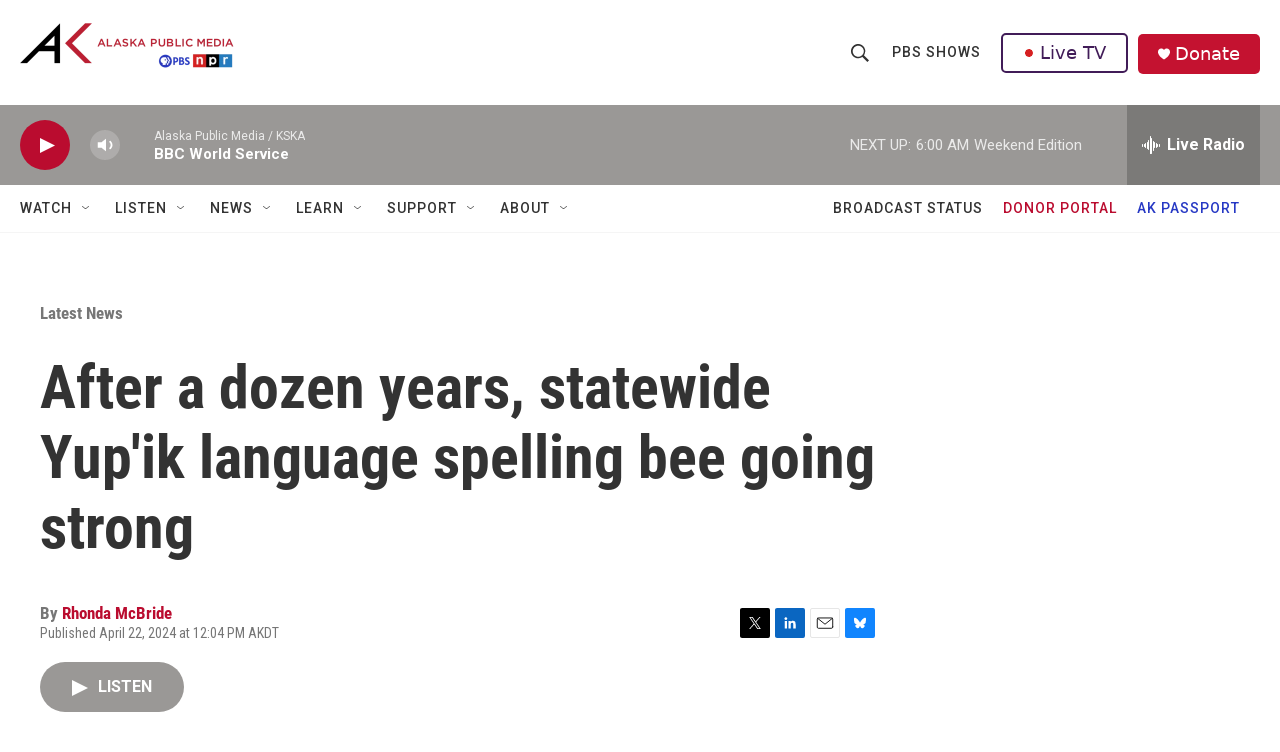

--- FILE ---
content_type: text/html; charset=utf-8
request_url: https://www.google.com/recaptcha/api2/aframe
body_size: 166
content:
<!DOCTYPE HTML><html><head><meta http-equiv="content-type" content="text/html; charset=UTF-8"></head><body><script nonce="I980vpzJRyf2WxJVov9zXA">/** Anti-fraud and anti-abuse applications only. See google.com/recaptcha */ try{var clients={'sodar':'https://pagead2.googlesyndication.com/pagead/sodar?'};window.addEventListener("message",function(a){try{if(a.source===window.parent){var b=JSON.parse(a.data);var c=clients[b['id']];if(c){var d=document.createElement('img');d.src=c+b['params']+'&rc='+(localStorage.getItem("rc::a")?sessionStorage.getItem("rc::b"):"");window.document.body.appendChild(d);sessionStorage.setItem("rc::e",parseInt(sessionStorage.getItem("rc::e")||0)+1);localStorage.setItem("rc::h",'1769340871975');}}}catch(b){}});window.parent.postMessage("_grecaptcha_ready", "*");}catch(b){}</script></body></html>